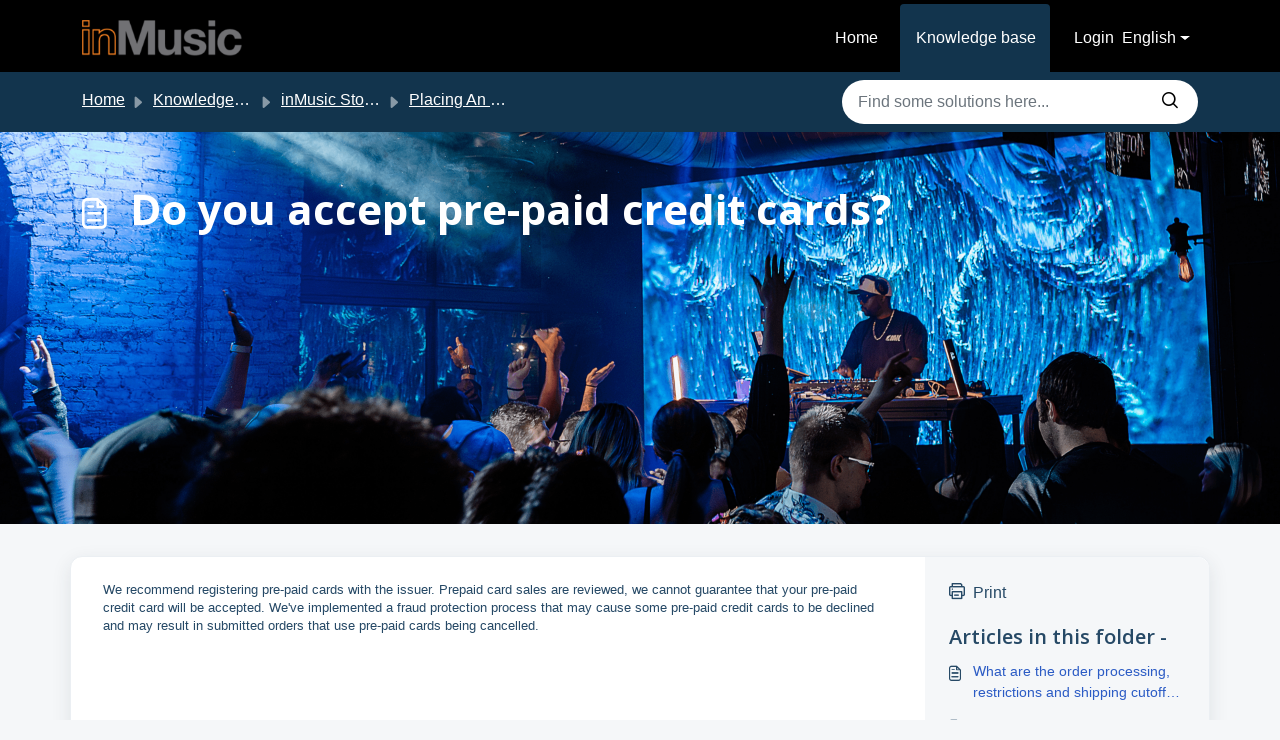

--- FILE ---
content_type: application/javascript
request_url: https://support.inmusicstore.com/assets/cdn/portal/scripts/integrations.js
body_size: -1088
content:
(window.webpackJsonp=window.webpackJsonp||[]).push([[44],{266:function(e,t,n){"use strict";n.r(t);var r=n(28);if(function(){function e(){dataLayer.push(arguments)}if(window.store.googleAnalytics){var t=window.store.googleAnalytics,n=t.account_number,i=t.domain,a=t.ga4;if(n){var s;a?(window.dataLayer=window.dataLayer||[],e("js",new Date),i&&e("set","linker",{domains:[i]}),e("config",n),s="https://www.googletagmanager.com/gtag/js?id=".concat(n)):(window._gaq=window._gaq||[],window._gaq.push(["_setAccount",n]),window._gaq.push(["_addDevId","00P19"]),i&&window._gaq.push(["_setDomainName",i]),window._gaq.push(["_trackPageview"]),s="".concat("https:"===document.location.protocol?"https://ssl":"http://www",".google-analytics.com/ga.js"));var o={type:"text/javascript",async:!0,src:s};Object(r.a)(o,!0)}}}(),function(){if(window.store.freshchat){var e=window.store,t=e.currentLocale,n=e.account.id,i=e.portal.id,a=e.user;a=void 0===a?{}:a;var s=a.name,o=a.email,u=e.freshchat,c=u.token,l=u.visitor_widget_host_url,f=u.autofaq_enabled,d=u.freddy_bot_status,h=u.freddy_bot_widget_config,p=u.csp_nonce,m={src:"".concat(l,"/js/widget.js")},v={token:c,host:l};f&&d&&(v.locale=t,v.meta={fw_product:"freshdesk",fw_product_acc_id:n.toString(),fw_group_id:i.toString()},v.config=h),o&&s&&(v.externalId=o,v.firstName=s,v.email=o),p&&(v.cspNonce=p),Object(r.a)(m,!0).then(function(){window.jQuery(document).ready(function(){window.fcWidget.init(v)})})}}(),window.store.freddy_bot){var i=window.store,a=i.user,s=a.name,o=a.email,u=i.freddy_bot,c=u.widget_code_src,l=u.freshdesk_product_id,f=u.external_id,d=u.widget_code_env,h=u.widget_code_self_init,p=u.widget_code_init_type,m=u.widget_code_region;!function(){if(!document.getElementById("spd-busns-spt")){var e={id:"spd-busns-spt",async:!0,src:c,"data-prdct-hash":l,"data-ext-client-id":f,"data-env":d,"data-self-init":h,"data-init-type":p,"data-region":m};Object(r.a)(e,!0).then(function(){window.Freshbots.initiateWidget({getClientParams:function(){return{"cstmr::nm":s,"cstmr::eml":o}}})})}}()}},28:function(e,t,n){"use strict";var r=n(3),i=n.n(r),a=function(e){var t=arguments.length>1&&void 0!==arguments[1]?arguments[1]:!1,n=document.createElement("script");Object.entries(e).forEach(function(e){var t=i()(e,2),r=t[0],a=t[1],s="boolean"==typeof a?"":a;n.setAttribute(r,s)});var r=t?"head":"body",a=document.querySelector("".concat(r," script"));return a.parentNode.insertBefore(n,a),new Promise(function(e,t){n.onload=function(){e.apply(void 0,arguments)},n.onerror=function(){t(new Error("Error in loading scripts"))}})};t.a=a}},[[266,0]]]);